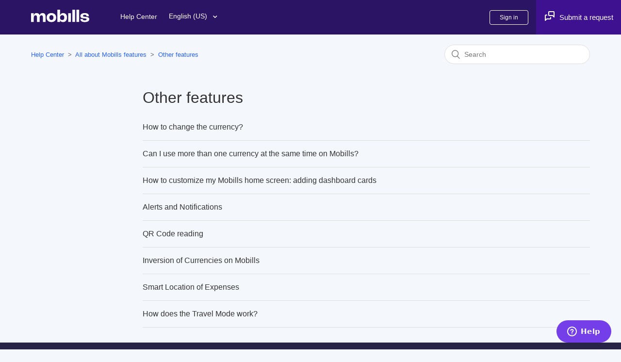

--- FILE ---
content_type: text/html; charset=utf-8
request_url: https://mobills.zendesk.com/hc/en-us/sections/360009048234-Other-features
body_size: 5069
content:
<!DOCTYPE html>
<html dir="ltr" lang="en-US">
<head>
  <meta charset="utf-8" />
  <!-- v26831 -->


  <title>Other features &ndash; Help Center</title>

  <meta name="csrf-param" content="authenticity_token">
<meta name="csrf-token" content="hc:meta:server:8JMn73Gjwtgae3O8ysyoSaCAoyt18mPGl2t88_hboLr8SrnM9dhvGC4IAqS9JmltR-S4jRGvsBOoYtxXnxyvaQ">

  <link rel="canonical" href="https://mobills.zendesk.com/hc/en-us/sections/360009048234-Other-features">
<link rel="alternate" hreflang="en-us" href="https://mobills.zendesk.com/hc/en-us/sections/360009048234-Other-features">
<link rel="alternate" hreflang="es" href="https://mobills.zendesk.com/hc/es/sections/360009048234-Otras-funcionalidades">
<link rel="alternate" hreflang="pt-br" href="https://mobills.zendesk.com/hc/pt-br/sections/360009048234-Outras-funcionalidades">
<link rel="alternate" hreflang="x-default" href="https://mobills.zendesk.com/hc/pt-br/sections/360009048234-Outras-funcionalidades">

  <link rel="stylesheet" href="//static.zdassets.com/hc/assets/application-f34d73e002337ab267a13449ad9d7955.css" media="all" id="stylesheet" />
    <!-- Entypo pictograms by Daniel Bruce — www.entypo.com -->
    <link rel="stylesheet" href="//static.zdassets.com/hc/assets/theming_v1_support-e05586b61178dcde2a13a3d323525a18.css" media="all" />
  <link rel="stylesheet" type="text/css" href="/hc/theming_assets/531454/536054/style.css?digest=43159666382363">

  <link rel="icon" type="image/x-icon" href="/hc/theming_assets/01HZPFWREKQCNJAFXW4N22BFPV">

    <script src="//static.zdassets.com/hc/assets/jquery-ed472032c65bb4295993684c673d706a.js"></script>
    

  <meta content="width=device-width, initial-scale=1.0" name="viewport" />
<script src="https://ajax.googleapis.com/ajax/libs/jquery/3.6.0/jquery.min.js" crossorigin="anonymous"></script>
  <script type="text/javascript" src="/hc/theming_assets/531454/536054/script.js?digest=43159666382363"></script>
</head>
<body class="">
  
  
  

  <header class="header">
  <div class="header-navigation">
  <div class="logo">
    <a title="Home" href="/hc/en-us">
      <img src="/hc/theming_assets/01HZPFWRAGHWP5ZTNTP5S2921T" alt="Help Center Help Center home page">
    </a>
  </div>
  <div class="nav-wrapper">
    <span class="icon-menu" tabindex="0" role="button" aria-controls="user-nav" aria-expanded="false" aria-label="Toggle navigation menu">			</span>
    <nav class="user-nav" id="user-nav">
      <a title="Home" href="/hc/en-us">Help Center</a>
			
      <a class="submit-a-request-nav" href="/hc/en-us/requests/new">Submit a request</a>
      
      <div class="header-language-selector">
      	
        	<div class="dropdown language-selector">
          	<button class="dropdown-toggle" aria-haspopup="true">
            	English (US)
              <span class="dropdown-toggle" />
            </button>
            <span class="dropdown-menu dropdown-menu-end" role="menu">
            	
                <a href="/hc/change_language/es?return_to=%2Fhc%2Fes%2Fsections%2F360009048234-Otras-funcionalidades" dir="ltr" rel="nofollow" role="menuitem" class="nav-link">
                  Español
                </a>
              
                <a href="/hc/change_language/pt-br?return_to=%2Fhc%2Fpt-br%2Fsections%2F360009048234-Outras-funcionalidades" dir="ltr" rel="nofollow" role="menuitem" class="nav-link">
                  Português do Brasil
                </a>
              
            </span>
          </div>
        
      </div>  
    </nav>
  </div>
  </div>
  <div class="header__right-content">
    <div class="header__user-info">
        <a class="login" data-auth-action="signin" role="button" rel="nofollow" title="Opens a dialog" href="/hc/en-us/signin?return_to=https%3A%2F%2Fmobills.zendesk.com%2Fhc%2Fen-us%2Fsections%2F360009048234-Other-features&amp;locale=en-us">Sign in</a>

    	<a class="submit-a-request" href="/hc/en-us/requests/new">Submit a request</a>
    </div>
  </div>
</header>


  <main role="main">
    <div class="container-divider"></div>
<div class="container">
  <nav class="sub-nav">
    <ol class="breadcrumbs">
  
    <li title="Help Center">
      
        <a href="/hc/en-us">Help Center</a>
      
    </li>
  
    <li title="All about Mobills features">
      
        <a href="/hc/en-us/categories/360004156193-All-about-Mobills-features">All about Mobills features</a>
      
    </li>
  
    <li title="Other features">
      
        <a href="/hc/en-us/sections/360009048234-Other-features">Other features</a>
      
    </li>
  
</ol>

    <form role="search" class="search" data-search="" action="/hc/en-us/search" accept-charset="UTF-8" method="get"><input type="hidden" name="utf8" value="&#x2713;" autocomplete="off" /><input type="search" name="query" id="query" placeholder="Search" aria-label="Search" /></form>
  </nav>

  <div class="section-container">
    <section class="section-content">
      <header class="page-header">
        <h1>
          Other features
        </h1>
        
        
      </header>


      
        <ul class="article-list">
          
            <li class="article-list-item ">
              
              <a href="/hc/en-us/articles/1260804498489-How-to-change-the-currency" class="article-list-link">How to change the currency?</a>
              
            </li>
          
            <li class="article-list-item ">
              
              <a href="/hc/en-us/articles/1260804433110-Can-I-use-more-than-one-currency-at-the-same-time-on-Mobills" class="article-list-link">Can I use more than one currency at the same time on Mobills?</a>
              
            </li>
          
            <li class="article-list-item ">
              
              <a href="/hc/en-us/articles/360051434294-How-to-customize-my-Mobills-home-screen-adding-dashboard-cards" class="article-list-link">How to customize my Mobills home screen: adding dashboard cards</a>
              
            </li>
          
            <li class="article-list-item ">
              
              <a href="/hc/en-us/articles/360052358273-Alerts-and-Notifications" class="article-list-link">Alerts and Notifications</a>
              
            </li>
          
            <li class="article-list-item ">
              
              <a href="/hc/en-us/articles/360051782834-QR-Code-reading" class="article-list-link">QR Code reading</a>
              
            </li>
          
            <li class="article-list-item ">
              
              <a href="/hc/en-us/articles/360052360573--Inversion-of-Currencies-on-Mobills" class="article-list-link"> Inversion of Currencies on Mobills</a>
              
            </li>
          
            <li class="article-list-item ">
              
              <a href="/hc/en-us/articles/360052485493-Smart-Location-of-Expenses" class="article-list-link">Smart Location of Expenses</a>
              
            </li>
          
            <li class="article-list-item ">
              
              <a href="/hc/en-us/articles/360051366174-How-does-the-Travel-Mode-work" class="article-list-link">How does the Travel Mode work?</a>
              
            </li>
          
        </ul>
      

      
    </section>
  </div>
</div>

  </main>

  <footer class="footer">
  <div class="footer__social-content">
    <div class="footer__social-content__logo">
  		<img src="/hc/theming_assets/01HZPFWRAGHWP5ZTNTP5S2921T" alt="Help Center Help Center home page">
    </div>
    
    <div class="footer__social-content__links">
      <p>Follow us</p>
      <a href="https://www.youtube.com/c/MobillsBr" target="_blank">
				<img src=/hc/theming_assets/01HZPFWN91VDHA9723RWDFMQG3 alt="youtube logo" />
      </a>
      <a href="https://www.linkedin.com/company/mobills-labs/" target="_blank">
				<img src=/hc/theming_assets/01HZPFWND4KQZYYJYB6D578FQD alt="linkedin logo" />
      </a>
      <a href="https://www.facebook.com/mobillsapp/" target="_blank">
				<img src=/hc/theming_assets/01HZPFWNJWGF7KBK9R6HJHCP84 alt="facebook logo" />
      </a>
      <a href="https://www.instagram.com/mobillsapp/" target="_blank">
				<img src=/hc/theming_assets/01HZPFWNQAT5ZASG33F3JSQBVS alt="instagram logo" />
      </a>
      <a href="https://twitter.com/mobillslabs" target="_blank">
				<img src=/hc/theming_assets/01HZPFWNVW8B612M2H8V0XRTYV alt="twitter logo" />
      </a>
    </div>
  </div>
  
  <div class="footer__main-content">
		<div class="footer__mobile-stores">
      <a href="https://play.google.com/store/apps/details?id=br.com.gerenciadorfinanceiro.controller&hl=pt_BR&gl=US&utm_source=site&utm_content=badge-googleplay" target="_blank">
      	<img src=/hc/theming_assets/01HZPFWP05MJAMQSAG4Q8M4ESZ alt="google play logo" />
      </a>
      <a href="https://apps.apple.com/br/app/mobills-controle-de-gastos/id921838244?utm_source=site&utm_content=badge-applestore" target="_blank">
      	<img src=/hc/theming_assets/01HZPFWP4QYQY4CA897ZTTGK8E alt="app store logo" />
      </a>
  	</div>
  
    <!-- Blog column -->
  	<div class="footer__content-column">
      <h4 class="footer__content-column__title">Blog</h4>
      <ul class="footer__content-column__list">
        <li>
          <a href="https://www.mobills.com.br/blog/" target="_blank">
            Mobills Blog
          </a>
        </li>
      	</ul>
    	</div>
    
    	<!-- Institutional column -->
    	<div class="footer__content-column">
      	<h4 class="footer__content-column__title">Institutional</h4>
      	<ul class="footer__content-column__list">
          <li>
            <a href="https://www.mobills.com.br/sobre/" target="_blank">
              About us
            </a>
          </li>
          <li>
            <a href="https://mobills.gupy.io/?utm_source=rodape_site" target="_blank">
              Work with us
            </a>
          </li>
          <li>
          <a href="https://app.denouncefy.com/portal/toroinvestimentos" target="_blank">
              Canal de Denúncia
          </a>
          </li>
          <li>
            <a href="https://www.mobills.com.br/privacidade-e-termos/" target="_blank">
            	Terms of use and privacy

          	</a> 
          </li>
     		</ul>
    	</div>
    	<!-- /Institutional column -->
    
    	<!-- Help column -->
    	<div class="footer__content-column">
      	<h4 class="footer__content-column__title">Help</h4>
      	<ul class="footer__content-column__list">
          <li>
            <a href="https://mobills.zendesk.com/hc/pt-br/articles/360051971014-Como-falar-com-a-equipe-Mobills" target="_blank">
<!--               Contact -->
              Contact us
            </a>
          </li>
          <li>
            <a href="https://ajuda.mobills.com.br/hc/pt-br/requests/new/" target="_blank">
              Ombudsman
            </a>
          </li>
     		</ul>
    	</div>
    	<!-- /Help column -->
    
    	<!-- Journalism column -->
    	<div class="footer__content-column">
      	<div class="footer__imprensa-card">
          <h4 class="footer__imprensa-card__title">Imprensa:</h4>
          <a class="footer__imprensa-card__mail" href="mailto:imprensa@mobills.com.br" target="_blank">imprensa@mobills.com.br</a>
        </div>
    	</div>
    	<!-- /Journalism column -->
    
    
  </div> <!-- main content -->
  
  <div class="footer__bottom-content">
    <p>Hello! Read so far? You really do worry about the minimal details. We do too.
This website was made with lots of love 💜 from our team!</p>
  </div>

<!--   <div class="footer-inner">
    <a title="Home" href="/hc/en-us">Help Center</a>

    <div class="footer-language-selector">
      
        <div class="dropdown language-selector">
          <button class="dropdown-toggle" aria-haspopup="true">
            English (US)
          </button>
          <span class="dropdown-menu dropdown-menu-end" role="menu">
            
              <a href="/hc/change_language/es?return_to=%2Fhc%2Fes%2Fsections%2F360009048234-Otras-funcionalidades" dir="ltr" rel="nofollow" role="menuitem">
                Español
              </a>
            
              <a href="/hc/change_language/pt-br?return_to=%2Fhc%2Fpt-br%2Fsections%2F360009048234-Outras-funcionalidades" dir="ltr" rel="nofollow" role="menuitem">
                Português do Brasil
              </a>
            
          </span>
        </div>
      
    </div>
  </div>   -->

      <!-- Mobills -->
<!--       <div class="item">
        <h4>Mobills</h4>
        <ul class="item-links">
          <li>
            <a href="https://www.mobills.com.br/planos/" target="_blank">
              Plans
            </a>
          </li>
          <li>
            <a href="https://www.mobills.com.br/recursos/" target="_blank">
              Resources
            </a>
          </li>
          <li>
            <a href="https://www.mobills.com.br/material-gratuito/" target="_blank">
              Free materials
            </a>
          </li>
          <li>
            <a href="https://calculadoras.mobills.com.br/" target="_blank">
              Calculators
            </a>
          </li>
          <li>
            <a href="https://glossario.mobills.com.br/glossario/a/a-prazo" target="_blank">
              Glossary
            </a>
          </li>
        </ul>
      </div> -->
</footer>



  <!-- / -->

  
  <script src="//static.zdassets.com/hc/assets/en-us.f90506476acd6ed8bfc8.js"></script>
  <script src="https://mobills.zendesk.com/auth/v2/host/without_iframe.js" data-brand-id="536054" data-return-to="https://mobills.zendesk.com/hc/en-us/sections/360009048234-Other-features" data-theme="hc" data-locale="en-us" data-auth-origin="536054,false,true"></script>

  <script type="text/javascript">
  /*

    Greetings sourcecode lurker!

    This is for internal Zendesk and legacy usage,
    we don't support or guarantee any of these values
    so please don't build stuff on top of them.

  */

  HelpCenter = {};
  HelpCenter.account = {"subdomain":"mobills","environment":"production","name":"Mobills Educação Financeira"};
  HelpCenter.user = {"identifier":"da39a3ee5e6b4b0d3255bfef95601890afd80709","email":null,"name":"","role":"anonymous","avatar_url":"https://assets.zendesk.com/hc/assets/default_avatar.png","is_admin":false,"organizations":[],"groups":[]};
  HelpCenter.internal = {"asset_url":"//static.zdassets.com/hc/assets/","web_widget_asset_composer_url":"https://static.zdassets.com/ekr/snippet.js","current_session":{"locale":"en-us","csrf_token":"hc:hcobject:server:vx_YA7Z5SnH1gT5bUtSeRXV7FuqvG10pyBrLi45uODazxkYgMgLnscHyT0MlPl9hkh8NTMtGjvz3E2sv6Sk35Q","shared_csrf_token":null},"usage_tracking":{"event":"section_viewed","data":"BAh7CDoPc2VjdGlvbl9pZGwrCKogNtJTADoLbG9jYWxlSSIKZW4tdXMGOgZFVDoKX21ldGF7DDoPYWNjb3VudF9pZGkD/hsIOhNoZWxwX2NlbnRlcl9pZGkEVK7sCzoNYnJhbmRfaWRpA/YtCDoMdXNlcl9pZDA6E3VzZXJfcm9sZV9uYW1lSSIOQU5PTllNT1VTBjsHVDsGSSIKZW4tdXMGOwdUOhphbm9ueW1vdXNfdHJhY2tpbmdfaWQw--ea7c6c8934214642621bc0cf4a7801f39023d77b","url":"https://mobills.zendesk.com/hc/activity"},"current_record_id":null,"current_record_url":null,"current_record_title":null,"current_text_direction":"ltr","current_brand_id":536054,"current_brand_name":"Mobills Educação Financeira","current_brand_url":"https://mobills.zendesk.com","current_brand_active":true,"current_path":"/hc/en-us/sections/360009048234-Other-features","show_autocomplete_breadcrumbs":true,"user_info_changing_enabled":false,"has_user_profiles_enabled":false,"has_end_user_attachments":true,"user_aliases_enabled":false,"has_anonymous_kb_voting":true,"has_multi_language_help_center":true,"show_at_mentions":false,"embeddables_config":{"embeddables_web_widget":true,"embeddables_help_center_auth_enabled":false,"embeddables_connect_ipms":false},"answer_bot_subdomain":"static","gather_plan_state":"subscribed","has_article_verification":false,"has_gather":true,"has_ckeditor":false,"has_community_enabled":false,"has_community_badges":false,"has_community_post_content_tagging":false,"has_gather_content_tags":false,"has_guide_content_tags":true,"has_user_segments":true,"has_answer_bot_web_form_enabled":true,"has_garden_modals":false,"theming_cookie_key":"hc-da39a3ee5e6b4b0d3255bfef95601890afd80709-2-preview","is_preview":false,"has_search_settings_in_plan":true,"theming_api_version":1,"theming_settings":{"brand_color":"rgba(21, 101, 192, 1)","brand_text_color":"#FFFFFF","text_color":"#333333","link_color":"rgba(41, 98, 255, 1)","background_color":"rgba(244, 248, 252, 1)","heading_font":"-apple-system, BlinkMacSystemFont, 'Segoe UI', Helvetica, Arial, sans-serif","text_font":"-apple-system, BlinkMacSystemFont, 'Segoe UI', Helvetica, Arial, sans-serif","logo":"/hc/theming_assets/01HZPFWRAGHWP5ZTNTP5S2921T","favicon":"/hc/theming_assets/01HZPFWREKQCNJAFXW4N22BFPV","homepage_background_image":"/hc/theming_assets/01HZPFWRM9MGY7SQF06C8QXMC0","community_background_image":"/hc/theming_assets/01HZPFWRTRCQ5QW4S7Y1EAWMYA","community_image":"/hc/theming_assets/01HZPFWRZYTTG3510TF8F6SPB4","instant_search":true,"scoped_kb_search":false,"scoped_community_search":false,"show_recent_activity":false,"show_articles_in_section":true,"show_article_author":true,"show_article_comments":false,"show_follow_article":false,"show_recently_viewed_articles":true,"show_related_articles":true,"show_article_sharing":true,"show_follow_section":false,"show_follow_post":false,"show_post_sharing":false,"show_follow_topic":false},"has_pci_credit_card_custom_field":false,"help_center_restricted":false,"is_assuming_someone_else":false,"flash_messages":[],"user_photo_editing_enabled":true,"user_preferred_locale":"pt-br","base_locale":"en-us","login_url":"/hc/en-us/signin?return_to=https%3A%2F%2Fmobills.zendesk.com%2Fhc%2Fen-us%2Fsections%2F360009048234-Other-features","has_alternate_templates":false,"has_custom_statuses_enabled":true,"has_hc_generative_answers_setting_enabled":true,"has_generative_search_with_zgpt_enabled":false,"has_suggested_initial_questions_enabled":false,"has_guide_service_catalog":false,"has_service_catalog_search_poc":false,"has_service_catalog_itam":false,"has_csat_reverse_2_scale_in_mobile":false,"has_knowledge_navigation":false,"has_unified_navigation":false,"has_csat_bet365_branding":false,"version":"v26831","dev_mode":false};
</script>

  
  <script src="//static.zdassets.com/hc/assets/moment-3b62525bdab669b7b17d1a9d8b5d46b4.js"></script>
  <script src="//static.zdassets.com/hc/assets/hc_enduser-2a5c7d395cc5df83aeb04ab184a4dcef.js"></script>
  
  
</body>
</html>

--- FILE ---
content_type: image/svg+xml
request_url: https://mobills.zendesk.com/hc/theming_assets/01HZPFWN91VDHA9723RWDFMQG3
body_size: 893
content:
<svg width="23" height="16" viewBox="0 0 23 16" fill="none" xmlns="http://www.w3.org/2000/svg">
<path d="M22.0622 7.93106C22.0622 7.87688 22.0622 7.81533 22.0597 7.74392C22.0572 7.54447 22.0523 7.32041 22.0474 7.08156C22.0277 6.39458 21.9932 5.71006 21.9391 5.06494C21.8652 4.17605 21.7568 3.4349 21.6091 2.87842C21.4532 2.29769 21.1476 1.76805 20.7229 1.34244C20.2981 0.916822 19.7691 0.610147 19.1887 0.453062C18.4918 0.265928 17.1277 0.1502 15.2071 0.0787934C14.2936 0.0443213 13.3161 0.0221605 12.3386 0.00984903C11.9963 0.00492444 11.6787 0.0024623 11.393 0H10.6691C10.3835 0.0024623 10.0659 0.00492444 9.72361 0.00984903C8.74608 0.0221605 7.76854 0.0443213 6.85503 0.0787934C4.93444 0.152662 3.56787 0.26839 2.8735 0.453062C2.29289 0.609762 1.76367 0.916307 1.33886 1.34198C0.914051 1.76765 0.608581 2.2975 0.453063 2.87842C0.302862 3.4349 0.196984 4.17605 0.123115 5.06494C0.0689443 5.71006 0.0344721 6.39458 0.0147737 7.08156C0.00738685 7.32041 0.00492455 7.54447 0.00246226 7.74392C0.00246226 7.81533 0 7.87688 0 7.93106V8.06894C0 8.12311 -3.76083e-08 8.18467 0.00246226 8.25608C0.00492455 8.45552 0.00984915 8.67959 0.0147737 8.91844C0.0344721 9.60542 0.0689443 10.2899 0.123115 10.9351C0.196984 11.8239 0.305325 12.5651 0.453063 13.1216C0.768236 14.301 1.69406 15.2318 2.8735 15.5469C3.56787 15.7341 4.93444 15.8498 6.85503 15.9212C7.76854 15.9557 8.74608 15.9778 9.72361 15.9901C10.0659 15.9951 10.3835 15.9975 10.6691 16H11.393C11.6787 15.9975 11.9963 15.9951 12.3386 15.9901C13.3161 15.9778 14.2936 15.9557 15.2071 15.9212C17.1277 15.8473 18.4943 15.7316 19.1887 15.5469C20.3681 15.2318 21.2939 14.3035 21.6091 13.1216C21.7593 12.5651 21.8652 11.8239 21.9391 10.9351C21.9932 10.2899 22.0277 9.60542 22.0474 8.91844C22.0548 8.67959 22.0572 8.45552 22.0597 8.25608C22.0597 8.18467 22.0622 8.12311 22.0622 8.06894V7.93106ZM20.2893 8.05909C20.2893 8.1108 20.2893 8.16743 20.2869 8.23392C20.2844 8.42598 20.2795 8.63773 20.2745 8.86673C20.2573 9.5217 20.2228 10.1767 20.1711 10.7849C20.1046 11.5777 20.0111 12.2278 19.8954 12.6636C19.7427 13.2324 19.2945 13.683 18.7282 13.8332C18.2111 13.9711 16.9086 14.0819 15.1382 14.1484C14.2419 14.1828 13.2767 14.205 12.3139 14.2173C11.9766 14.2222 11.6639 14.2247 11.3832 14.2247H10.679L9.74823 14.2173C8.78547 14.205 7.82271 14.1828 6.92398 14.1484C5.15359 14.0794 3.84857 13.9711 3.33395 13.8332C2.76762 13.6805 2.31948 13.2324 2.16682 12.6636C2.05109 12.2278 1.95753 11.5777 1.89104 10.7849C1.83934 10.1767 1.80733 9.5217 1.78763 8.86673C1.78024 8.63773 1.77778 8.42351 1.77532 8.23392C1.77532 8.16743 1.77285 8.10834 1.77285 8.05909V7.9409C1.77285 7.8892 1.77285 7.83256 1.77532 7.76608C1.77778 7.57402 1.7827 7.36226 1.78763 7.13327C1.80486 6.4783 1.83934 5.82333 1.89104 5.21514C1.95753 4.42228 2.05109 3.77224 2.16682 3.33641C2.31948 2.76762 2.76762 2.31702 3.33395 2.16682C3.85103 2.02893 5.15359 1.91813 6.92398 1.85165C7.82025 1.81717 8.78547 1.79501 9.74823 1.7827C10.0856 1.77778 10.3983 1.77532 10.679 1.77532H11.3832L12.3139 1.7827C13.2767 1.79501 14.2395 1.81717 15.1382 1.85165C16.9086 1.92059 18.2136 2.02893 18.7282 2.16682C19.2945 2.31948 19.7427 2.76762 19.8954 3.33641C20.0111 3.77224 20.1046 4.42228 20.1711 5.21514C20.2228 5.82333 20.2548 6.4783 20.2745 7.13327C20.2819 7.36226 20.2844 7.57648 20.2869 7.76608C20.2869 7.83256 20.2893 7.89166 20.2893 7.9409V8.05909ZM8.83964 11.2995L14.5522 7.97538L8.83964 4.70052V11.2995Z" fill="white"/>
</svg>


--- FILE ---
content_type: text/javascript; charset=utf-8
request_url: https://mobills.zendesk.com/hc/theming_assets/531454/536054/script.js?digest=43159666382363
body_size: 1490
content:
/*
 * jQuery v1.9.1 included
 */

$(document).ready(function () {
  // Moving collapse header menu to right content
  const windowWidth = $(window).width();
  if (windowWidth <= 768) {
   	const headerRightContent = $('.header__user-info'); 
    const collapseMenu = $('.icon-menu');
    $('.icon-menu').remove();
    headerRightContent.before(collapseMenu);
  }
  
  if (window.location.href.includes("https://mobills.zendesk.com/hc/pt-br/requests/new") 
     || window.location.href.includes("https://mobills.zendesk.com/hc/en-us/requests/new")
     || window.location.href.includes("https://mobills.zendesk.com/hc/es/requests/new")) { 
    $(".form-field label[for='request-attachments']").remove();
    $('#upload-dropzone').remove();
  }
  
  // social share popups
  $(".share a").click(function (e) {
    e.preventDefault();
    window.open(this.href, "", "height = 500, width = 500");
  });

  // show form controls when the textarea receives focus or backbutton is used and value exists
  var $commentContainerTextarea = $(".comment-container textarea"),
    $commentContainerFormControls = $(".comment-form-controls, .comment-ccs");

  $commentContainerTextarea.one("focus", function () {
    $commentContainerFormControls.show();
  });

  if ($commentContainerTextarea.val() !== "") {
    $commentContainerFormControls.show();
  }

  // Expand Request comment form when Add to conversation is clicked
  var $showRequestCommentContainerTrigger = $(
      ".request-container .comment-container .comment-show-container"
    ),
    $requestCommentFields = $(
      ".request-container .comment-container .comment-fields"
    ),
    $requestCommentSubmit = $(
      ".request-container .comment-container .request-submit-comment"
    );

  $showRequestCommentContainerTrigger.on("click", function () {
    $showRequestCommentContainerTrigger.hide();
    $requestCommentFields.show();
    $requestCommentSubmit.show();
    $commentContainerTextarea.focus();
  });

  // Mark as solved button
  var $requestMarkAsSolvedButton = $(
      ".request-container .mark-as-solved:not([data-disabled])"
    ),
    $requestMarkAsSolvedCheckbox = $(
      ".request-container .comment-container input[type=checkbox]"
    ),
    $requestCommentSubmitButton = $(
      ".request-container .comment-container input[type=submit]"
    );

  $requestMarkAsSolvedButton.on("click", function () {
    $requestMarkAsSolvedCheckbox.attr("checked", true);
    $requestCommentSubmitButton.prop("disabled", true);
    $(this).attr("data-disabled", true).closest("form").submit();
  });

  // Change Mark as solved text according to whether comment is filled
  var $requestCommentTextarea = $(
    ".request-container .comment-container textarea"
  );

  $requestCommentTextarea.on("input", function () {
    if ($requestCommentTextarea.val() !== "") {
      $requestMarkAsSolvedButton.text(
        $requestMarkAsSolvedButton.data("solve-and-submit-translation")
      );
      $requestCommentSubmitButton.prop("disabled", false);
    } else {
      $requestMarkAsSolvedButton.text(
        $requestMarkAsSolvedButton.data("solve-translation")
      );
      $requestCommentSubmitButton.prop("disabled", true);
    }
  });

  // Disable submit button if textarea is empty
  if ($requestCommentTextarea.val() === "") {
    $requestCommentSubmitButton.prop("disabled", true);
  }

  // Submit requests filter form in the request list page
  $("#request-status-select, #request-organization-select").on(
    "change",
    function () {
      search();
    }
  );

  // Submit requests filter form in the request list page
  $("#quick-search").on("keypress", function (e) {
    if (e.which === 13) {
      search();
    }
  });

  function search() {
    window.location.search = $.param({
      query: $("#quick-search").val(),
      status: $("#request-status-select").val(),
      organization_id: $("#request-organization-select").val(),
    });
  }

  // Submit organization form in the request page
  $("#request-organization select").on("change", function () {
    this.form.submit();
  });

  // Toggles expanded aria to collapsible elements
  $(".collapsible-nav, .collapsible-sidebar").on("click", function (e) {
    e.stopPropagation();
    var isExpanded = this.getAttribute("aria-expanded") === "true";
    this.setAttribute("aria-expanded", !isExpanded);
  });

  const newRequestUrls = {
    pt: "https://ajuda.mobills.com.br/hc/pt-br/articles/360051971014-Como-falar-com-a-equipe-Mobills-",
    en: "https://ajuda.mobills.com.br/hc/en-us/articles/360051971014-How-to-contact-the-Mobills-team-",
    es: "https://ajuda.mobills.com.br/hc/es/articles/360051971014--C%C3%B3mo-contactar-al-equipo-de-Mobills-",
  };
  const currentHref = window.location.href;
  const requestButtons = $(".submit-a-request");
  const ptBr = !!currentHref.match("/pt-br");
  const enUs = !!currentHref.match("/en-us");
  const esEs = !!currentHref.match("/es");
  let newHref = "";
  
  const submitRequestMobileButton = $(".submit-a-request-nav");
  if (ptBr) submitRequestMobileButton.attr("href", newRequestUrls.pt);
  if (enUs) submitRequestMobileButton.attr("href", newRequestUrls.en);
  if (esEs) submitRequestMobileButton.attr("href", newRequestUrls.es);

  if (ptBr) newHref = newRequestUrls.pt;
  if (enUs) newHref = newRequestUrls.en;
  if (esEs) newHref = newRequestUrls.es;

  if (newHref !== "") requestButtons.attr("href", newHref);
  
  // Removing "Imprensa" contact
  if (enUs || esEs) $('.footer__imprensa-card').remove();
  
  // Adding whatsapp contact
  if (ptBr) $(".hero__whatsapp__container").css("display","flex");

  // Toggle menu
  function toggleNavigation(toggleElement) {
    var menu = document.getElementById("user-nav");
    var isExpanded = menu.getAttribute("aria-expanded") === "true";
    menu.setAttribute("aria-expanded", !isExpanded);
    toggleElement.setAttribute("aria-expanded", !isExpanded);
  }

  $(".icon-menu").on("click", function (e) {
    e.stopPropagation();
    toggleNavigation(this);
  });

  $(".icon-menu").on("keyup", function (e) {
    if (e.keyCode === 13) {
      // Enter key
      e.stopPropagation();
      toggleNavigation(this);
    }
  });

  $("#user-nav").on("keyup", function (e) {
    if (e.keyCode === 27) {
      // Escape key
      e.stopPropagation();
      this.setAttribute("aria-expanded", false);
      $(".icon-menu").attr("aria-expanded", false);
    }
  });

  if ($("#user-nav").children().length === 0) {
    $(".icon-menu").hide();
  }
});

const findUserPlataform = () => {
  var userAgent = navigator.userAgent || navigator.vendor || window.opera;

  if (/android/i.test(userAgent)) {
    return "android";
  }

  // iOS detection from: http://stackoverflow.com/a/9039885/177710
  if (/iPad|iPhone|iPod/.test(userAgent) && !window.MSStream) {
    return "ios";
  }

  return "web";
};

--- FILE ---
content_type: image/svg+xml
request_url: https://mobills.zendesk.com/hc/theming_assets/01HZPFWP05MJAMQSAG4Q8M4ESZ
body_size: 2257
content:
<svg width="176" height="53" viewBox="0 0 176 53" fill="none" xmlns="http://www.w3.org/2000/svg">
<path d="M88.6721 28.2016C85.8179 28.2016 83.4916 30.3726 83.4916 33.3627C83.4916 36.3346 85.8179 38.5238 88.6721 38.5238C91.5275 38.5238 93.8539 36.3346 93.8539 33.3627C93.8527 30.3726 91.5263 28.2016 88.6721 28.2016ZM88.6721 36.4924C87.1079 36.4924 85.7597 35.2024 85.7597 33.3639C85.7597 31.506 87.1091 30.2354 88.6721 30.2354C90.2364 30.2354 91.5846 31.506 91.5846 33.3639C91.5846 35.2012 90.2364 36.4924 88.6721 36.4924ZM77.3694 28.2016C74.5152 28.2016 72.1889 30.3726 72.1889 33.3627C72.1889 36.3346 74.5152 38.5238 77.3694 38.5238C80.2248 38.5238 82.5511 36.3346 82.5511 33.3627C82.5511 30.3726 80.2248 28.2016 77.3694 28.2016ZM77.3694 36.4924C75.8052 36.4924 74.4569 35.2024 74.4569 33.3639C74.4569 31.506 75.8064 30.2354 77.3694 30.2354C78.9336 30.2354 80.2818 31.506 80.2818 33.3639C80.2831 35.2012 78.9336 36.4924 77.3694 36.4924ZM63.926 29.7864V31.9756H69.166C69.0094 33.2073 68.5993 34.1066 67.9731 34.7315C67.211 35.4936 66.0181 36.3346 63.926 36.3346C60.7005 36.3346 58.1788 33.734 58.1788 30.5085C58.1788 27.2829 60.7005 24.6824 63.926 24.6824C65.6662 24.6824 66.9367 25.3668 67.8748 26.2466L69.4196 24.7018C68.109 23.4506 66.37 22.4932 63.926 22.4932C59.5076 22.4932 55.793 26.09 55.793 30.5085C55.793 34.9269 59.5076 38.5238 63.926 38.5238C66.3106 38.5238 68.1102 37.7411 69.5167 36.2751C70.9632 34.8286 71.4134 32.7947 71.4134 31.1529C71.4134 30.6456 71.3746 30.176 71.2957 29.7852H63.926V29.7864ZM118.908 31.4866C118.479 30.3337 117.168 28.2016 114.49 28.2016C111.831 28.2016 109.621 30.2937 109.621 33.3627C109.621 36.2557 111.812 38.5238 114.743 38.5238C117.109 38.5238 118.477 37.0773 119.045 36.2363L117.286 35.0628C116.7 35.9232 115.897 36.4899 114.743 36.4899C113.591 36.4899 112.769 35.962 112.241 34.9257L119.142 32.0715L118.908 31.4866ZM111.87 33.2073C111.812 31.2123 113.415 30.1966 114.569 30.1966C115.468 30.1966 116.23 30.6468 116.485 31.2912L111.87 33.2073ZM106.26 38.2119H108.527V23.0417H106.26V38.2119ZM102.544 29.3556H102.466C101.958 28.7489 100.98 28.2016 99.7492 28.2016C97.168 28.2016 94.8028 30.4696 94.8028 33.3833C94.8028 36.2763 97.168 38.525 99.7492 38.525C100.981 38.525 101.958 37.9777 102.466 37.3527H102.544V38.0954C102.544 40.0698 101.488 41.1256 99.788 41.1256C98.3997 41.1256 97.5393 40.1293 97.1874 39.2883L95.213 40.1099C95.7797 41.4775 97.2845 43.1594 99.788 43.1594C102.447 43.1594 104.695 41.5952 104.695 37.7823V28.5159H102.545V29.3556H102.544ZM99.9445 36.4924C98.3803 36.4924 97.0709 35.1817 97.0709 33.3833C97.0709 31.5642 98.3803 30.2354 99.9445 30.2354C101.488 30.2354 102.7 31.5642 102.7 33.3833C102.7 35.1817 101.488 36.4924 99.9445 36.4924ZM129.531 23.0417H124.106V38.2119H126.369V32.4647H129.53C132.04 32.4647 134.508 30.648 134.508 27.7538C134.508 24.8595 132.041 23.0417 129.531 23.0417ZM129.59 30.3531H126.369V25.1532H129.59C131.283 25.1532 132.244 26.5548 132.244 27.7538C132.244 28.9285 131.283 30.3531 129.59 30.3531ZM143.584 28.1749C141.945 28.1749 140.247 28.8969 139.544 30.4976L141.554 31.3361C141.983 30.4976 142.784 30.2233 143.623 30.2233C144.794 30.2233 145.984 30.9259 146.004 32.1746V32.3312C145.594 32.097 144.715 31.7463 143.642 31.7463C141.476 31.7463 139.27 32.9367 139.27 35.1611C139.27 37.1913 141.047 38.4983 143.037 38.4983C144.558 38.4983 145.398 37.8151 145.925 37.0142H146.003V38.1852H148.189V32.3688C148.191 29.6772 146.179 28.1749 143.584 28.1749ZM143.31 36.4887C142.569 36.4887 141.534 36.1174 141.534 35.2C141.534 34.0289 142.823 33.5799 143.936 33.5799C144.93 33.5799 145.399 33.7947 146.004 34.0872C145.828 35.4936 144.618 36.4887 143.31 36.4887ZM156.152 28.5062L153.557 35.0835H153.479L150.785 28.5062H148.346L152.386 37.6986L150.082 42.8124H152.444L158.67 28.5062H156.152ZM135.758 38.2119H138.021V23.0417H135.758V38.2119Z" fill="white"/>
<path d="M63.5292 14.235C63.5292 15.2519 63.2282 16.0613 62.6251 16.6656C61.9407 17.3841 61.0475 17.7433 59.9505 17.7433C58.8996 17.7433 58.0052 17.3792 57.2711 16.6511C56.5357 15.9218 56.168 15.0189 56.168 13.9413C56.168 12.8625 56.5357 11.9596 57.2711 11.2315C58.0052 10.5022 58.8996 10.1381 59.9505 10.1381C60.4723 10.1381 60.9711 10.24 61.4444 10.4427C61.9188 10.6466 62.2987 10.9172 62.5826 11.2558L61.9431 11.8965C61.4613 11.3201 60.7976 11.0325 59.9493 11.0325C59.1824 11.0325 58.5198 11.3019 57.9603 11.8407C57.4009 12.3795 57.1218 13.0797 57.1218 13.9401C57.1218 14.8005 57.4009 15.5007 57.9603 16.0395C58.5198 16.5783 59.1824 16.8477 59.9493 16.8477C60.7624 16.8477 61.4407 16.5771 61.9832 16.0346C62.3351 15.6815 62.539 15.19 62.5936 14.5602H59.9493V13.6852H63.477C63.5134 13.8758 63.5292 14.059 63.5292 14.235Z" fill="white"/>
<path d="M69.1236 11.1939H65.8083V13.5021H68.7984V14.377H65.8083V16.6851H69.1236V17.5807H64.8727V10.2996H69.1236V11.1939Z" fill="white"/>
<path d="M73.0687 17.5807H72.133V11.1939H70.0992V10.2996H75.1025V11.1939H73.0687V17.5807Z" fill="white"/>
<path d="M78.7224 17.5807V10.2996H79.658V17.5807H78.7224Z" fill="white"/>
<path d="M83.8073 17.5807H82.8716V11.1939H80.8378V10.2996H85.8411V11.1939H83.8073V17.5807Z" fill="white"/>
<path d="M95.3124 16.6402C94.5964 17.3756 93.7069 17.7433 92.6426 17.7433C91.5784 17.7433 90.6889 17.3756 89.9741 16.6402C89.2581 15.9048 88.9014 15.0044 88.9014 13.9401C88.9014 12.8759 89.2581 11.9754 89.9741 11.24C90.6889 10.5047 91.5784 10.1357 92.6426 10.1357C93.7008 10.1357 94.5891 10.5059 95.3075 11.2449C96.026 11.9839 96.3851 12.8819 96.3851 13.9401C96.3851 15.0044 96.0272 15.9048 95.3124 16.6402ZM90.6646 16.0298C91.2034 16.5759 91.8624 16.8477 92.6426 16.8477C93.4229 16.8477 94.0831 16.5747 94.6207 16.0298C95.1595 15.4837 95.4301 14.7872 95.4301 13.9401C95.4301 13.0931 95.1595 12.3965 94.6207 11.8504C94.0831 11.3044 93.4229 11.0325 92.6426 11.0325C91.8624 11.0325 91.2034 11.3056 90.6646 11.8504C90.127 12.3965 89.8564 13.0931 89.8564 13.9401C89.8564 14.7872 90.127 15.4837 90.6646 16.0298Z" fill="white"/>
<path d="M97.6982 17.5807V10.2996H98.8365L102.375 15.9631H102.415L102.375 14.5603V10.2996H103.311V17.5807H102.334L98.6314 11.6417H98.5914L98.6314 13.0446V17.5807H97.6982Z" fill="white"/>
<path d="M63.5292 14.235C63.5292 15.2519 63.2282 16.0613 62.6251 16.6656C61.9407 17.3841 61.0475 17.7433 59.9505 17.7433C58.8996 17.7433 58.0052 17.3792 57.2711 16.6511C56.5357 15.9218 56.168 15.0189 56.168 13.9413C56.168 12.8625 56.5357 11.9596 57.2711 11.2315C58.0052 10.5022 58.8996 10.1381 59.9505 10.1381C60.4723 10.1381 60.9711 10.24 61.4444 10.4427C61.9188 10.6466 62.2987 10.9172 62.5826 11.2558L61.9431 11.8965C61.4613 11.3201 60.7976 11.0325 59.9493 11.0325C59.1824 11.0325 58.5198 11.3019 57.9603 11.8407C57.4009 12.3795 57.1218 13.0797 57.1218 13.9401C57.1218 14.8005 57.4009 15.5007 57.9603 16.0395C58.5198 16.5783 59.1824 16.8477 59.9493 16.8477C60.7624 16.8477 61.4407 16.5771 61.9832 16.0346C62.3351 15.6815 62.539 15.19 62.5936 14.5602H59.9493V13.6852H63.477C63.5134 13.8758 63.5292 14.059 63.5292 14.235Z" stroke="white" stroke-width="0.242704" stroke-miterlimit="10"/>
<path d="M69.1236 11.1939H65.8083V13.5021H68.7984V14.377H65.8083V16.6851H69.1236V17.5807H64.8727V10.2996H69.1236V11.1939Z" stroke="white" stroke-width="0.242704" stroke-miterlimit="10"/>
<path d="M73.0687 17.5807H72.133V11.1939H70.0992V10.2996H75.1025V11.1939H73.0687V17.5807Z" stroke="white" stroke-width="0.242704" stroke-miterlimit="10"/>
<path d="M78.7224 17.5807V10.2996H79.658V17.5807H78.7224Z" stroke="white" stroke-width="0.242704" stroke-miterlimit="10"/>
<path d="M83.8073 17.5807H82.8716V11.1939H80.8378V10.2996H85.8411V11.1939H83.8073V17.5807Z" stroke="white" stroke-width="0.242704" stroke-miterlimit="10"/>
<path d="M95.3124 16.6402C94.5964 17.3756 93.7069 17.7433 92.6426 17.7433C91.5784 17.7433 90.6889 17.3756 89.9741 16.6402C89.2581 15.9048 88.9014 15.0044 88.9014 13.9401C88.9014 12.8759 89.2581 11.9754 89.9741 11.24C90.6889 10.5047 91.5784 10.1357 92.6426 10.1357C93.7008 10.1357 94.5891 10.5059 95.3075 11.2449C96.026 11.9839 96.3851 12.8819 96.3851 13.9401C96.3851 15.0044 96.0272 15.9048 95.3124 16.6402ZM90.6646 16.0298C91.2034 16.5759 91.8624 16.8477 92.6426 16.8477C93.4229 16.8477 94.0831 16.5747 94.6207 16.0298C95.1595 15.4837 95.4301 14.7872 95.4301 13.9401C95.4301 13.0931 95.1595 12.3965 94.6207 11.8504C94.0831 11.3044 93.4229 11.0325 92.6426 11.0325C91.8624 11.0325 91.2034 11.3056 90.6646 11.8504C90.127 12.3965 89.8564 13.0931 89.8564 13.9401C89.8564 14.7872 90.127 15.4837 90.6646 16.0298Z" stroke="white" stroke-width="0.242704" stroke-miterlimit="10"/>
<path d="M97.6982 17.5807V10.2996H98.8365L102.375 15.9631H102.415L102.375 14.5603V10.2996H103.311V17.5807H102.334L98.6314 11.6417H98.5914L98.6314 13.0446V17.5807H97.6982Z" stroke="white" stroke-width="0.242704" stroke-miterlimit="10"/>
<path fill-rule="evenodd" clip-rule="evenodd" d="M18.3105 11.4722C18.1671 11.7969 18.0879 12.1948 18.0879 12.6576V39.4958C18.0879 39.9591 18.1671 40.3567 18.3104 40.681L32.9138 26.0755L18.3105 11.4722ZM19.1533 41.5542C19.6947 41.7862 20.4011 41.7129 21.1714 41.2761L38.3517 31.5134L33.7719 26.9336L19.1533 41.5542ZM39.4468 30.8923L44.8363 27.8302C46.5316 26.8655 46.5316 25.2891 44.8363 24.3256L39.4435 21.2612L34.6299 26.0754L39.4468 30.8923ZM38.3491 20.6394L21.1714 10.8785C20.4016 10.441 19.6955 10.368 19.1543 10.5998L33.7718 25.2174L38.3491 20.6394Z" fill="white"/>
<path d="M6.50858 0.921466H169.223V-0.921466H6.50858V0.921466ZM174.81 6.50858V45.5601H176.653V6.50858H174.81ZM169.223 51.1472H6.50857V52.9901H169.223V51.1472ZM0.921466 45.5601V6.50859H-0.921466V45.5601H0.921466ZM6.50857 51.1472C3.42289 51.1472 0.921466 48.6458 0.921466 45.5601H-0.921466C-0.921466 49.6636 2.40506 52.9901 6.50857 52.9901V51.1472ZM174.81 45.5601C174.81 48.6457 172.309 51.1472 169.223 51.1472V52.9901C173.327 52.9901 176.653 49.6636 176.653 45.5601H174.81ZM169.223 0.921466C172.309 0.921466 174.81 3.4229 174.81 6.50858H176.653C176.653 2.40508 173.327 -0.921466 169.223 -0.921466V0.921466ZM6.50858 -0.921466C2.40508 -0.921466 -0.921466 2.40509 -0.921466 6.50859H0.921466C0.921466 3.42291 3.4229 0.921466 6.50858 0.921466V-0.921466Z" fill="white"/>
</svg>


--- FILE ---
content_type: image/svg+xml
request_url: https://mobills.zendesk.com/hc/theming_assets/01HZPFWNQAT5ZASG33F3JSQBVS
body_size: 1186
content:
<svg width="17" height="16" viewBox="0 0 17 16" fill="none" xmlns="http://www.w3.org/2000/svg">
<path d="M8.13086 0C5.95609 0 5.68505 0.0105013 4.83395 0.0465058C3.97934 0.0885111 3.40127 0.221028 2.8912 0.419052C2.35737 0.620588 1.87391 0.936125 1.47453 1.34367C1.06585 1.74212 0.750135 2.22584 0.549912 2.76035C0.351887 3.27041 0.21937 3.84848 0.177365 4.70309C0.13886 5.55469 0.130859 5.82523 0.130859 8C0.130859 10.1748 0.141361 10.4458 0.177365 11.2969C0.21937 12.149 0.351887 12.7296 0.549912 13.2397C0.751447 13.7735 1.06698 14.257 1.47453 14.6563C1.87298 15.065 2.3567 15.3807 2.8912 15.5809C3.40127 15.7765 3.98184 15.9115 4.83395 15.9535C5.68555 15.992 5.95609 16 8.13086 16C10.3056 16 10.5767 15.9895 11.4278 15.9535C12.2799 15.9115 12.8605 15.776 13.3705 15.5809C13.9044 15.3794 14.3878 15.0639 14.7872 14.6563C15.1964 14.2583 15.5122 13.7745 15.7118 13.2397C15.9073 12.7296 16.0423 12.149 16.0844 11.2969C16.1229 10.4453 16.1309 10.1748 16.1309 8C16.1309 5.82523 16.1204 5.55419 16.0844 4.70309C16.0423 3.85098 15.9068 3.26741 15.7118 2.76035C15.5103 2.22651 15.1947 1.74305 14.7872 1.34367C14.3892 0.934462 13.9053 0.618667 13.3705 0.419052C12.8605 0.221028 12.2799 0.0885111 11.4278 0.0465058C10.5762 0.008001 10.3056 0 8.13086 0ZM8.13086 1.44018C10.2666 1.44018 10.5217 1.45068 11.3658 1.48669C12.1444 1.52319 12.5684 1.65321 12.8499 1.76322C13.198 1.8917 13.513 2.09619 13.7721 2.3618C14.0372 2.61974 14.2409 2.93404 14.3681 3.28141C14.4782 3.56295 14.6082 3.987 14.6447 4.7656C14.6807 5.6097 14.6912 5.86523 14.6912 8.0005C14.6912 10.1358 14.6807 10.3913 14.6417 11.2354C14.5997 12.014 14.4697 12.4381 14.3601 12.7196C14.2086 13.0951 14.0396 13.3577 13.7606 13.6417C13.5007 13.9056 13.1858 14.1092 12.8384 14.2378C12.5604 14.3478 12.1304 14.4778 11.3488 14.5143C10.5002 14.5503 10.2501 14.5608 8.10886 14.5608C5.96759 14.5608 5.71806 14.5503 4.86845 14.5113C4.08985 14.4693 3.6603 14.3393 3.37877 14.2298C2.99872 14.0783 2.73819 13.9092 2.45915 13.6302C2.17762 13.3487 1.99859 13.0806 1.86058 12.7081C1.74856 12.4301 1.62055 12 1.57904 11.2184C1.55054 10.3798 1.53704 10.1198 1.53704 7.9885C1.53704 5.85823 1.55054 5.5977 1.57904 4.74859C1.62055 3.967 1.74856 3.53794 1.86058 3.25891C1.99859 2.87836 2.17812 2.61833 2.45915 2.33679C2.73769 2.05826 2.99872 1.87823 3.37877 1.73722C3.6603 1.6277 4.07935 1.49769 4.86095 1.45868C5.70956 1.42818 5.95959 1.41718 8.09786 1.41718L8.13086 1.44018ZM8.13086 3.89399C7.59146 3.89379 7.05732 3.99989 6.55894 4.20621C6.06057 4.41254 5.60773 4.71505 5.22632 5.09646C4.84491 5.47787 4.5424 5.93071 4.33607 6.42908C4.12975 6.92746 4.02365 7.4616 4.02385 8.001C4.02365 8.5404 4.12975 9.07454 4.33607 9.57292C4.5424 10.0713 4.84491 10.5241 5.22632 10.9055C5.60773 11.2869 6.06057 11.5895 6.55894 11.7958C7.05732 12.0021 7.59146 12.1082 8.13086 12.108C8.67026 12.1082 9.2044 12.0021 9.70278 11.7958C10.2012 11.5895 10.654 11.2869 11.0354 10.9055C11.4168 10.5241 11.7193 10.0713 11.9256 9.57292C12.132 9.07454 12.2381 8.5404 12.2379 8.001C12.2381 7.4616 12.132 6.92746 11.9256 6.42908C11.7193 5.93071 11.4168 5.47787 11.0354 5.09646C10.654 4.71505 10.2012 4.41254 9.70278 4.20621C9.2044 3.99989 8.67026 3.89379 8.13086 3.89399ZM8.13086 10.6678C6.65668 10.6678 5.46403 9.47518 5.46403 8.001C5.46403 6.52682 6.65668 5.33417 8.13086 5.33417C9.60504 5.33417 10.7977 6.52682 10.7977 8.001C10.7977 9.47518 9.60504 10.6678 8.13086 10.6678ZM13.3635 3.72997C13.3632 3.98483 13.2618 4.22917 13.0815 4.40929C12.9012 4.58941 12.6568 4.69059 12.4019 4.69059C12.2759 4.69059 12.1511 4.66577 12.0347 4.61754C11.9182 4.56931 11.8124 4.49863 11.7233 4.40952C11.6342 4.32041 11.5635 4.21462 11.5153 4.0982C11.4671 3.98177 11.4423 3.85699 11.4423 3.73097C11.4423 3.60495 11.4671 3.48016 11.5153 3.36374C11.5635 3.24731 11.6342 3.14152 11.7233 3.05241C11.8124 2.9633 11.9182 2.89262 12.0347 2.84439C12.1511 2.79617 12.2759 2.77135 12.4019 2.77135C12.9305 2.77135 13.3635 3.2014 13.3635 3.72997Z" fill="white"/>
</svg>


--- FILE ---
content_type: image/svg+xml
request_url: https://mobills.zendesk.com/hc/theming_assets/01HZPFWNVW8B612M2H8V0XRTYV
body_size: 160
content:
<svg width="20" height="16" viewBox="0 0 20 16" fill="none" xmlns="http://www.w3.org/2000/svg">
<path d="M19.8255 1.9006C19.1013 2.21303 18.3131 2.43788 17.5013 2.52545C18.3441 2.02471 18.9753 1.23362 19.2764 0.300601C18.4855 0.771108 17.619 1.10104 16.7155 1.27575C16.3378 0.872024 15.8811 0.5504 15.3737 0.330915C14.8663 0.11143 14.3192 -0.00121132 13.7664 9.82343e-06C11.5297 9.82343e-06 9.73085 1.81303 9.73085 4.03788C9.73085 4.3503 9.76872 4.66273 9.83026 4.96332C6.48115 4.78817 3.49417 3.18817 1.50837 0.738471C1.14654 1.3565 0.956927 2.06019 0.959261 2.77634C0.959261 4.17752 1.67169 5.41302 2.75808 6.13965C2.11785 6.11444 1.49262 5.93846 0.933226 5.62604V5.67575C0.933226 7.63787 2.32021 9.26391 4.16873 9.63787C3.82165 9.72803 3.4646 9.77415 3.10601 9.77515C2.84328 9.77515 2.59476 9.74912 2.34388 9.71361C2.85512 11.3136 4.34387 12.4757 6.11665 12.5136C4.72967 13.6 2.9924 14.2391 1.10601 14.2391C0.767545 14.2391 0.45512 14.2272 0.130859 14.1894C1.92021 15.3373 4.04328 16 6.32967 16C13.7522 16 17.8137 9.85089 17.8137 4.51362C17.8137 4.33847 17.8137 4.16332 17.8019 3.98817C18.5877 3.41303 19.2764 2.7006 19.8255 1.9006Z" fill="white"/>
</svg>


--- FILE ---
content_type: image/svg+xml
request_url: https://mobills.zendesk.com/hc/theming_assets/01HZPFWP4QYQY4CA897ZTTGK8E
body_size: 2972
content:
<svg width="176" height="54" viewBox="0 0 176 54" fill="none" xmlns="http://www.w3.org/2000/svg">
<path d="M115.036 26.1692V29.0311H113.242V30.9079H115.036V37.285C115.036 39.4625 116.021 40.3336 118.499 40.3336C118.935 40.3336 119.35 40.2817 119.712 40.2195V38.3634C119.401 38.3945 119.204 38.4153 118.862 38.4153C117.753 38.4153 117.265 37.8968 117.265 36.7147V30.9079H119.712V29.0311H117.265V26.1692H115.036Z" fill="white"/>
<path d="M126.026 40.4891C129.323 40.4891 131.345 38.2805 131.345 34.6201C131.345 30.9805 129.313 28.7615 126.026 28.7615C122.728 28.7615 120.696 30.9805 120.696 34.6201C120.696 38.2805 122.718 40.4891 126.026 40.4891ZM126.026 38.5086C124.087 38.5086 122.998 37.088 122.998 34.6201C122.998 32.173 124.087 30.742 126.026 30.742C127.954 30.742 129.053 32.173 129.053 34.6201C129.053 37.0776 127.954 38.5086 126.026 38.5086Z" fill="white"/>
<path d="M133.075 40.2713H135.304V33.6039C135.304 32.0175 136.497 30.9494 138.187 30.9494C138.581 30.9494 139.245 31.022 139.431 31.0842V28.886C139.193 28.8237 138.768 28.7926 138.436 28.7926C136.963 28.7926 135.709 29.6014 135.387 30.7109H135.221V28.9793H133.075V40.2713Z" fill="white"/>
<path d="M144.967 30.6591C146.616 30.6591 147.694 31.8101 147.746 33.5832H142.043C142.167 31.8204 143.318 30.6591 144.967 30.6591ZM147.735 37.2228C147.321 38.1042 146.398 38.5915 145.05 38.5915C143.266 38.5915 142.115 37.3369 142.043 35.3563V35.2319H150.017V34.4542C150.017 30.9079 148.119 28.7615 144.977 28.7615C141.794 28.7615 139.772 31.0531 139.772 34.6616C139.772 38.2701 141.752 40.4891 144.988 40.4891C147.57 40.4891 149.374 39.2448 149.882 37.2228H147.735Z" fill="white"/>
<path d="M100.416 36.1014C100.588 38.8742 102.899 40.6475 106.338 40.6475C110.013 40.6475 112.313 38.7882 112.313 35.8219C112.313 33.4897 111.002 32.2001 107.821 31.4585L106.112 31.0393C104.092 30.5665 103.275 29.9324 103.275 28.8254C103.275 27.4282 104.543 26.5147 106.445 26.5147C108.251 26.5147 109.498 27.4067 109.723 28.8361H112.066C111.926 26.2245 109.627 24.3867 106.478 24.3867C103.092 24.3867 100.835 26.2245 100.835 28.9866C100.835 31.265 102.114 32.6192 104.919 33.2748L106.918 33.7584C108.971 34.2421 109.874 34.9514 109.874 36.1336C109.874 37.5093 108.455 38.5088 106.521 38.5088C104.446 38.5088 103.006 37.5738 102.802 36.1014H100.416Z" fill="white"/>
<path d="M77.3219 28.7926C75.7873 28.7926 74.46 29.56 73.7757 30.8457H73.6097V28.9793H71.4633V44.025H73.6927V38.5604H73.869C74.46 39.7529 75.7354 40.458 77.3427 40.458C80.1942 40.458 82.0088 38.2079 82.0088 34.6201C82.0088 31.0324 80.1942 28.7926 77.3219 28.7926ZM76.6894 38.4567C74.8229 38.4567 73.6512 36.9843 73.6512 34.6305C73.6512 32.2663 74.8229 30.7939 76.6998 30.7939C78.587 30.7939 79.7172 32.2352 79.7172 34.6201C79.7172 37.0154 78.587 38.4567 76.6894 38.4567Z" fill="white"/>
<path d="M89.8098 28.7926C88.2751 28.7926 86.9479 29.56 86.2635 30.8457H86.0976V28.9793H83.9512V44.025H86.1805V38.5604H86.3568C86.9479 39.7529 88.2233 40.458 89.8305 40.458C92.682 40.458 94.4966 38.2079 94.4966 34.6201C94.4966 31.0324 92.682 28.7926 89.8098 28.7926ZM89.1772 38.4567C87.3108 38.4567 86.1391 36.9843 86.1391 34.6305C86.1391 32.2663 87.3108 30.7939 89.1876 30.7939C91.0748 30.7939 92.205 32.2352 92.205 34.6201C92.205 37.0154 91.0748 38.4567 89.1772 38.4567Z" fill="white"/>
<path d="M67.4634 40.2713H70.0213L64.4219 24.7629H61.8318L56.2324 40.2713H58.7043L60.1337 36.1551H66.0448L67.4634 40.2713ZM63.0033 27.5787H63.186L65.4322 34.1346H60.7463L63.0033 27.5787Z" fill="white"/>
<path d="M57.7285 13.0654V20.5468H60.4297C62.6591 20.5468 63.95 19.1728 63.95 16.7827C63.95 14.4289 62.6487 13.0654 60.4297 13.0654H57.7285ZM58.8899 14.123H60.3001C61.8503 14.123 62.768 15.1081 62.768 16.7983C62.768 18.5144 61.8658 19.4891 60.3001 19.4891H58.8899V14.123Z" fill="white"/>
<path d="M67.9038 20.6556C69.5525 20.6556 70.5635 19.5513 70.5635 17.7211C70.5635 15.9014 69.5473 14.7918 67.9038 14.7918C66.2551 14.7918 65.2389 15.9014 65.2389 17.7211C65.2389 19.5513 66.2499 20.6556 67.9038 20.6556ZM67.9038 19.6654C66.9343 19.6654 66.3899 18.9551 66.3899 17.7211C66.3899 16.4976 66.9343 15.7821 67.9038 15.7821C68.8682 15.7821 69.4177 16.4976 69.4177 17.7211C69.4177 18.9499 68.8682 19.6654 67.9038 19.6654Z" fill="white"/>
<path d="M79.1731 14.9007H78.0584L77.0526 19.2091H76.9644L75.8031 14.9007H74.7351L73.5737 19.2091H73.4907L72.4797 14.9007H71.3495L72.9049 20.5468H74.0507L75.212 16.3887H75.3002L76.4667 20.5468H77.6229L79.1731 14.9007Z" fill="white"/>
<path d="M80.4568 20.5468H81.5715V17.2442C81.5715 16.3628 82.0951 15.8132 82.9195 15.8132C83.7438 15.8132 84.1378 16.2643 84.1378 17.1716V20.5468H85.2525V16.8916C85.2525 15.5488 84.5578 14.7918 83.2979 14.7918C82.4477 14.7918 81.8877 15.1703 81.6129 15.7977H81.53V14.9007H80.4568V20.5468Z" fill="white"/>
<path d="M87.008 20.5468H88.1227V12.6973H87.008V20.5468Z" fill="white"/>
<path d="M92.315 20.6556C93.9637 20.6556 94.9747 19.5513 94.9747 17.7211C94.9747 15.9014 93.9585 14.7918 92.315 14.7918C90.6663 14.7918 89.6501 15.9014 89.6501 17.7211C89.6501 19.5513 90.6611 20.6556 92.315 20.6556ZM92.315 19.6654C91.3455 19.6654 90.8011 18.9551 90.8011 17.7211C90.8011 16.4976 91.3455 15.7821 92.315 15.7821C93.2793 15.7821 93.8289 16.4976 93.8289 17.7211C93.8289 18.9499 93.2793 19.6654 92.315 19.6654Z" fill="white"/>
<path d="M98.296 19.7017C97.6894 19.7017 97.2487 19.4061 97.2487 18.8981C97.2487 18.4003 97.6012 18.1359 98.3789 18.0841L99.758 17.9959V18.4677C99.758 19.1676 99.1359 19.7017 98.296 19.7017ZM98.0108 20.6401C98.7522 20.6401 99.3692 20.3186 99.7062 19.7535H99.7943V20.5468H100.868V16.6894C100.868 15.497 100.069 14.7918 98.6537 14.7918C97.3731 14.7918 96.4606 15.414 96.3465 16.3835H97.4249C97.5494 15.9843 97.9797 15.7562 98.6018 15.7562C99.364 15.7562 99.758 16.0932 99.758 16.6894V17.1768L98.2286 17.2649C96.8857 17.3479 96.1288 17.9337 96.1288 18.9499C96.1288 19.9816 96.922 20.6401 98.0108 20.6401Z" fill="white"/>
<path d="M104.65 20.6401C105.428 20.6401 106.086 20.272 106.423 19.655H106.511V20.5468H107.58V12.6973H106.465V15.7977H106.382C106.076 15.1755 105.423 14.8074 104.65 14.8074C103.224 14.8074 102.307 15.9376 102.307 17.7211C102.307 19.5098 103.214 20.6401 104.65 20.6401ZM104.966 15.808C105.9 15.808 106.486 16.5494 106.486 17.7263C106.486 18.9084 105.905 19.6394 104.966 19.6394C104.023 19.6394 103.458 18.9188 103.458 17.7211C103.458 16.5339 104.028 15.808 104.966 15.808Z" fill="white"/>
<path d="M114.808 20.6556C116.457 20.6556 117.468 19.5513 117.468 17.7211C117.468 15.9014 116.451 14.7918 114.808 14.7918C113.159 14.7918 112.143 15.9014 112.143 17.7211C112.143 19.5513 113.154 20.6556 114.808 20.6556ZM114.808 19.6654C113.838 19.6654 113.294 18.9551 113.294 17.7211C113.294 16.4976 113.838 15.7821 114.808 15.7821C115.772 15.7821 116.322 16.4976 116.322 17.7211C116.322 18.9499 115.772 19.6654 114.808 19.6654Z" fill="white"/>
<path d="M118.943 20.5468H120.058V17.2442C120.058 16.3628 120.581 15.8132 121.406 15.8132C122.23 15.8132 122.624 16.2643 122.624 17.1716V20.5468H123.739V16.8916C123.739 15.5488 123.044 14.7918 121.784 14.7918C120.934 14.7918 120.374 15.1703 120.099 15.7977H120.016V14.9007H118.943V20.5468Z" fill="white"/>
<path d="M128.873 13.4957V14.9266H127.976V15.8651H128.873V19.0536C128.873 20.1424 129.365 20.5779 130.604 20.5779C130.822 20.5779 131.029 20.5519 131.211 20.5208V19.5928C131.055 19.6083 130.957 19.6187 130.786 19.6187C130.231 19.6187 129.987 19.3595 129.987 18.7684V15.8651H131.211V14.9266H129.987V13.4957H128.873Z" fill="white"/>
<path d="M132.707 20.5468H133.822V17.2493C133.822 16.3939 134.33 15.8184 135.242 15.8184C136.031 15.8184 136.45 16.2746 136.45 17.1768V20.5468H137.565V16.902C137.565 15.5592 136.824 14.797 135.621 14.797C134.771 14.797 134.174 15.1755 133.9 15.808H133.812V12.6973H132.707V20.5468Z" fill="white"/>
<path d="M141.586 15.7406C142.411 15.7406 142.95 16.3161 142.976 17.2027H140.124C140.187 16.3213 140.762 15.7406 141.586 15.7406ZM142.971 19.0225C142.763 19.4632 142.302 19.7068 141.628 19.7068C140.736 19.7068 140.161 19.0795 140.124 18.0893V18.027H144.111V17.6382C144.111 15.8651 143.162 14.7918 141.592 14.7918C140 14.7918 138.989 15.9376 138.989 17.7419C138.989 19.5461 139.979 20.6556 141.597 20.6556C142.888 20.6556 143.79 20.0335 144.044 19.0225H142.971Z" fill="white"/>
<path d="M44.135 27.5431C44.162 25.4433 45.2897 23.4563 47.0787 22.3565C45.9501 20.7446 44.0598 19.7227 42.093 19.6611C39.9954 19.4409 37.9618 20.9163 36.8928 20.9163C35.8032 20.9163 34.1574 19.683 32.3851 19.7194C30.0751 19.7941 27.9215 21.1075 26.7976 23.1271C24.3817 27.3099 26.1838 33.4571 28.498 36.8382C29.6559 38.4938 31.0091 40.3432 32.7798 40.2776C34.5125 40.2057 35.1596 39.1727 37.2511 39.1727C39.3232 39.1727 39.9303 40.2776 41.7369 40.2359C43.5962 40.2057 44.7676 38.5729 45.8848 36.9016C46.7168 35.722 47.3569 34.4182 47.7816 33.0385C45.5967 32.1144 44.1375 29.9155 44.135 27.5431Z" fill="white"/>
<path d="M40.7226 17.4376C41.7364 16.2206 42.2358 14.6564 42.1148 13.0771C40.5661 13.2398 39.1354 13.98 38.108 15.1503C37.1033 16.2937 36.5804 17.8304 36.6793 19.3493C38.2286 19.3653 39.7517 18.6451 40.7226 17.4376Z" fill="white"/>
<path d="M6.50858 1.82088H169.491V-0.0220519H6.50858V1.82088ZM175.079 7.408V46.9144H176.921V7.408H175.079ZM169.491 52.5015H6.50858V54.3444H169.491V52.5015ZM0.921466 46.9144V7.408H-0.921466V46.9144H0.921466ZM6.50858 52.5015C3.4229 52.5015 0.921466 50.0001 0.921466 46.9144H-0.921466C-0.921466 51.0179 2.40508 54.3444 6.50858 54.3444V52.5015ZM175.079 46.9144C175.079 50.0001 172.577 52.5015 169.491 52.5015V54.3444C173.595 54.3444 176.921 51.0179 176.921 46.9144H175.079ZM169.491 1.82088C172.577 1.82088 175.079 4.32232 175.079 7.408H176.921C176.921 3.30449 173.595 -0.0220519 169.491 -0.0220519V1.82088ZM6.50858 -0.0220519C2.40508 -0.0220519 -0.921466 3.3045 -0.921466 7.408H0.921466C0.921466 4.32232 3.4229 1.82088 6.50858 1.82088V-0.0220519Z" fill="white"/>
</svg>


--- FILE ---
content_type: image/svg+xml
request_url: https://mobills.zendesk.com/hc/theming_assets/01HZPFWRAGHWP5ZTNTP5S2921T
body_size: 616
content:
<svg width="120" height="26" viewBox="0 0 120 26" fill="none" xmlns="http://www.w3.org/2000/svg">
<path d="M0 7.21795H5.50373L5.32329 12.5713H5.38342C6.19545 9.47358 7.12779 6.94727 11.5188 6.94727C14.9774 6.94727 17.203 8.72171 17.594 11.639H17.624C18.3458 8.72171 20.3308 6.94727 23.7594 6.94727C27.6992 6.94727 29.9248 9.41343 29.9248 13.624V25.2029H24.3909V14.8871C24.3909 12.7819 23.3082 11.5187 21.4135 11.5187C19.5188 11.5187 17.6842 13.2029 17.6842 16.5112V25.2029H12.1804V14.8871C12.1804 12.7819 11.0676 11.5187 9.20299 11.5187C7.33833 11.5187 5.50373 13.233 5.50373 16.6014V25.2029H0V7.21795Z" fill="white"/>
<path d="M32.1797 16.2405C32.1797 10.3758 36.0293 6.94727 41.9541 6.94727C47.8789 6.94727 51.7285 10.3758 51.7285 16.2405C51.7285 22.1051 47.8789 25.4736 41.9541 25.4736C36.0293 25.4736 32.1797 22.0751 32.1797 16.2405ZM46.1947 16.2405C46.1947 13.0525 44.6308 11.1578 41.9541 11.1578C39.2774 11.1578 37.7135 13.0525 37.7135 16.2405C37.7135 19.4285 39.2774 21.263 41.9541 21.263C44.6308 21.263 46.1947 19.3984 46.1947 16.2405Z" fill="white"/>
<path d="M59.6393 21.4737H59.5792C59.6393 22.5263 59.6995 24.3308 59.7596 25.203H54.2559V0H59.7596V7.51879C59.7596 8.36089 59.6995 10.8872 59.6694 11.7594H59.7296C60.4213 9.38344 62.707 6.94735 65.925 6.94735C71.0378 6.94735 74.0754 10.2556 74.0754 15.8496C74.0754 21.9248 71.0077 25.4737 65.895 25.4737C62.6168 25.4737 60.2709 23.7594 59.6393 21.4737ZM68.5416 16.03C68.5416 12.9624 67.0077 11.1579 64.4213 11.1579C61.8348 11.1579 59.7596 12.9925 59.7596 16.0902V16.9323C59.7596 19.6691 61.5341 21.2631 64.4513 21.2631C67.3686 21.2631 68.5416 19.3383 68.5416 16.03Z" fill="white"/>
<path d="M76.6621 7.21777H82.1659V25.2027H76.6621V7.21777Z" fill="white"/>
<path d="M85.1719 0H90.6756V25.203H85.1719V0Z" fill="white"/>
<path d="M93.5938 0H99.1276V25.203H93.5938V0Z" fill="white"/>
<path d="M101.624 19.1578H106.586C106.586 20.8119 107.428 21.9247 110.586 21.9247C113.744 21.9247 114.466 21.0826 114.466 19.7593C114.466 19.1277 114.135 18.6164 113.202 18.3758C111.821 18.1231 110.425 17.9623 109.022 17.8946C106.436 17.654 104.421 17.2631 103.338 16.5112C102.795 16.0941 102.358 15.556 102.06 14.9399C101.763 14.3237 101.613 13.6465 101.624 12.9623C101.624 9.0826 105.624 6.94727 110.616 6.94727C116.511 6.94727 119.187 9.20291 119.187 13.3834H114.315C114.285 11.4886 113.413 10.4961 110.676 10.4961C107.939 10.4961 107.127 11.3382 107.127 12.5713C107.127 13.3232 107.428 13.9247 108.421 14.1653C109.894 14.422 111.38 14.6027 112.872 14.7067C115.097 14.9473 116.661 15.1578 117.984 15.9097C118.604 16.2779 119.116 16.8022 119.47 17.4302C119.823 18.0582 120.006 18.7679 120 19.4886C120 23.248 116.751 25.4736 110.616 25.4736C104.481 25.4736 101.624 22.7969 101.624 19.1578Z" fill="white"/>
</svg>


--- FILE ---
content_type: image/svg+xml
request_url: https://mobills.zendesk.com/hc/theming_assets/01HZPFWP8X3RN822K10PFR1EM9
body_size: -315
content:
<svg width="24" height="24" viewBox="0 0 24 24" fill="none" xmlns="http://www.w3.org/2000/svg">
<path d="M21 14L18 11H11C10.4477 11 10 10.5523 10 10V4C10 3.44772 10.4477 3 11 3H20C20.5523 3 21 3.44772 21 4V14" stroke="white" stroke-width="2" stroke-linecap="round" stroke-linejoin="round"/>
<path d="M14 15V17C14 17.5523 13.5523 18 13 18H6L3 21V11C3 10.4477 3.44772 10 4 10H6" stroke="white" stroke-width="2" stroke-linecap="round" stroke-linejoin="round"/>
</svg>


--- FILE ---
content_type: image/svg+xml
request_url: https://mobills.zendesk.com/hc/theming_assets/01HZPFWNJWGF7KBK9R6HJHCP84
body_size: -360
content:
<svg width="10" height="16" viewBox="0 0 10 16" fill="none" xmlns="http://www.w3.org/2000/svg">
<path d="M8.57 8.9995L9.0145 6.104H6.236V4.225C6.236 3.433 6.624 2.6605 7.8685 2.6605H9.1315V0.1955C9.1315 0.1955 7.9855 0 6.8895 0C4.6015 0 3.106 1.387 3.106 3.8975V6.1045H0.5625V9H3.106V16H6.236V9L8.57 8.9995Z" fill="white"/>
</svg>
